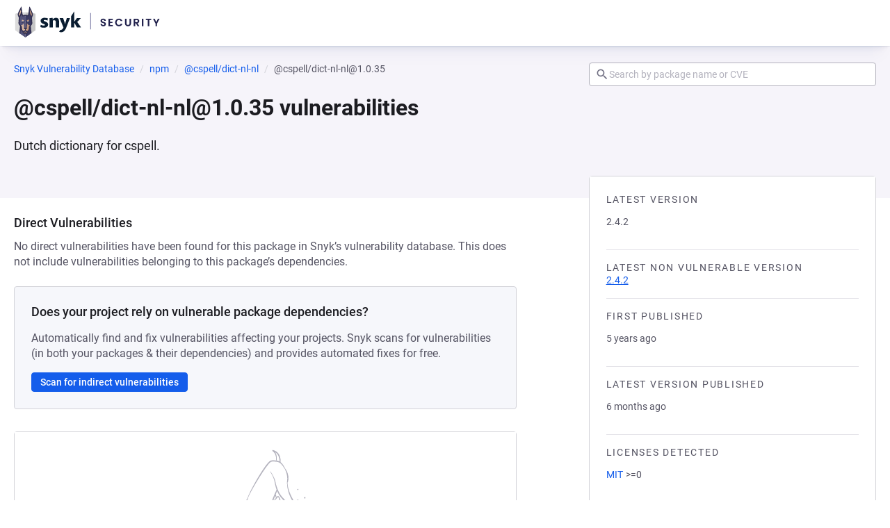

--- FILE ---
content_type: text/javascript; charset=utf-8
request_url: https://security.snyk.io/_nuxt/Cj0fU2ik.js
body_size: 596
content:
import{d as w,a3 as B,X as C,a2 as k,v as a,h as $,o as u,w as D,c as _,g as b,S as r,T as A,j as S,az as l,_ as z}from"./C7iClpZM.js";(function(){try{var e=typeof window<"u"?window:typeof global<"u"?global:typeof self<"u"?self:{},s=new e.Error().stack;s&&(e._sentryDebugIds=e._sentryDebugIds||{},e._sentryDebugIds[s]="e1895fc2-a285-4aa4-9d6c-45e460081b07",e._sentryDebugIdIdentifier="sentry-dbid-e1895fc2-a285-4aa4-9d6c-45e460081b07")}catch{}})();const E={key:0,class:"button__icon button__icon--left"},R={key:1,class:"button__icon button__icon--right"},T=w({inheritAttrs:!1,__name:"BaseButton",props:{wrapper:{default:void 0},variant:{default:"default"},size:{default:"small"},state:{default:void 0}},setup(e){const s=B(),c=e,o=C(),{wrapper:d,variant:y,size:i,state:f}=k(c),n=a(()=>d.value?d.value:o.href?"a":"button"),h=a(()=>{const t={...o};return n.value==="a"&&typeof o.disabled<"u"&&(delete t.href,delete t["aria-labelledby"]),t}),m=a(()=>"type"in o?o.type:n.value==="button"?"button":void 0),g=a(()=>l(s.default)),p=a(()=>l(s.leftIcon)),v=a(()=>l(s.rightIcon)),I=a(()=>({[`button--${y.value}`]:!0,[`button--${i.value}`]:!!i.value,"button--icon-only":(v.value||p.value)&&!g.value,[`${f.value}`]:!!f.value}));return(t,j)=>(u(),$(S(n.value),A(h.value,{class:["button",I.value],type:m.value}),{default:D(()=>[p.value?(u(),_("span",E,[r(t.$slots,"leftIcon",{},void 0,!0)])):b("",!0),r(t.$slots,"default",{},void 0,!0),v.value?(u(),_("span",R,[r(t.$slots,"rightIcon",{},void 0,!0)])):b("",!0)]),_:3},16,["class","type"]))}}),L=z(T,[["__scopeId","data-v-ad47d4c5"]]);export{L as B};


--- FILE ---
content_type: text/javascript; charset=utf-8
request_url: https://security.snyk.io/_nuxt/CGOklheO.js
body_size: 334
content:
import{i as a}from"./CLh41OMy.js";import{d as n,_ as o,h as r,o as d,w as l,S as f,n as i,j as p}from"./C7iClpZM.js";(function(){try{var e=typeof window<"u"?window:typeof global<"u"?global:typeof self<"u"?self:{},s=new e.Error().stack;s&&(e._sentryDebugIds=e._sentryDebugIds||{},e._sentryDebugIds[s]="f54e090f-ff12-4fe4-ba21-93dbab54a560",e._sentryDebugIdIdentifier="sentry-dbid-f54e090f-ff12-4fe4-ba21-93dbab54a560")}catch{}})();const c=n({name:"BaseAllCaps",props:{wrapper:{type:String,default:"h3",validator:a(["h3","span"])},size:{type:String,default:null,validator:a(["medium","small"])}},computed:{computedClasses(){return{[`all-caps--${this.size}`]:!!this.size}}}});function u(e,s,t,m,b,_){return d(),r(p(e.wrapper),{class:i(["all-caps",e.computedClasses])},{default:l(()=>[f(e.$slots,"default",{},void 0,!0)]),_:3},8,["class"])}const g=o(c,[["render",u],["__scopeId","data-v-b2d6f27c"]]);export{g as B};
